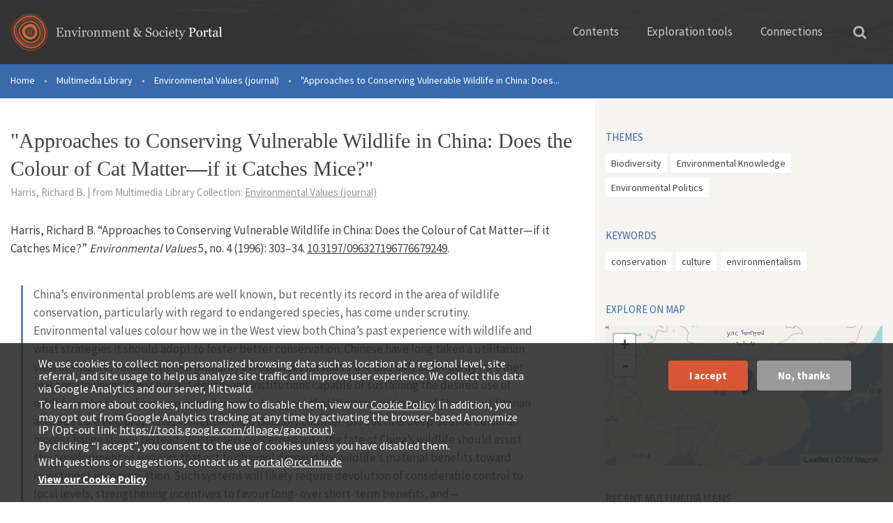

--- FILE ---
content_type: text/html; charset=utf-8
request_url: https://www.environmentandsociety.org/mml/approaches-conserving-vulnerable-wildlife-china-does-colour-cat-matter-if-it-catches-mice
body_size: 11515
content:
<!DOCTYPE html>
<html xmlns="http://www.w3.org/1999/xhtml" xml:lang="en" version="XHTML+RDFa 1.0" dir="ltr"
  xmlns:og="http://ogp.me/ns#"
  xmlns:content="http://purl.org/rss/1.0/modules/content/"
  xmlns:dc="http://purl.org/dc/terms/"
  xmlns:foaf="http://xmlns.com/foaf/0.1/"
  xmlns:rdfs="http://www.w3.org/2000/01/rdf-schema#"
  xmlns:sioc="http://rdfs.org/sioc/ns#"
  xmlns:sioct="http://rdfs.org/sioc/types#"
  xmlns:skos="http://www.w3.org/2004/02/skos/core#"
  xmlns:xsd="http://www.w3.org/2001/XMLSchema#">

<head profile="http://www.w3.org/1999/xhtml/vocab">
  <meta http-equiv="Content-Type" content="text/html; charset=utf-8" />
<link rel="shortcut icon" href="https://www.environmentandsociety.org/sites/all/themes/esp_radix/favicon.ico" type="image/vnd.microsoft.icon" />
<script type="text/javascript">window.YETT_BLACKLIST = [/analytics/];</script><script type="text/javascript" src="/sites/all/modules/contrib/euccx/js/yett.min.js"></script><meta name="viewport" content="width=device-width, initial-scale=1.0" />
<meta name="description" content="Richard B. Harris discusses China&#039;s policies in wildlife conservation, particularly with regard to endangered species to suggest that Western criticisms of Chinese utilitarian attitudes are inappropriate, ineffective, and possibly counter-productive." />
<meta name="generator" content="Drupal 7 (https://www.drupal.org)" />
<link rel="canonical" href="https://www.environmentandsociety.org/mml/approaches-conserving-vulnerable-wildlife-china-does-colour-cat-matter-if-it-catches-mice" />
<link rel="shortlink" href="https://www.environmentandsociety.org/node/5708" />
<meta property="og:site_name" content="Environment &amp; Society Portal" />
<meta property="og:type" content="article" />
<meta property="og:url" content="https://www.environmentandsociety.org/mml/approaches-conserving-vulnerable-wildlife-china-does-colour-cat-matter-if-it-catches-mice" />
<meta property="og:title" content="&quot;Approaches to Conserving Vulnerable Wildlife in China: Does the Colour of Cat Matter—if it Catches Mice?&quot;" />
<meta property="og:description" content="Richard B. Harris discusses China&#039;s policies in wildlife conservation, particularly with regard to endangered species to suggest that Western criticisms of Chinese utilitarian attitudes are inappropriate, ineffective, and possibly counter-productive." />
<meta property="og:updated_time" content="2018-08-17T12:04:32+02:00" />
<meta property="og:image" content="https://www.environmentandsociety.org/sites/default/files/ev_cover_vol.5.jpg" />
<meta property="article:published_time" content="2014-03-28T09:15:28+01:00" />
<meta property="article:modified_time" content="2018-08-17T12:04:32+02:00" />
  <title>"Approaches to Conserving Vulnerable Wildlife in China: Does the Colour of Cat Matter—if it Catches Mice?" | Environment & Society Portal</title>
  <link type="text/css" rel="stylesheet" href="https://www.environmentandsociety.org/sites/default/files/css/css_kShW4RPmRstZ3SpIC-ZvVGNFVAi0WEMuCnI0ZkYIaFw.css" media="all" />
<link type="text/css" rel="stylesheet" href="https://www.environmentandsociety.org/sites/default/files/css/css_l3KAukEPR7e_kfaVb89lCZ8U5NkgB72ct6jVXt0j7O0.css" media="screen" />
<link type="text/css" rel="stylesheet" href="https://www.environmentandsociety.org/sites/default/files/css/css_cfpPZc_bL8MF-9Ro0EtN4OZtKfrY4s6wDztFQA4SwKw.css" media="all" />
<link type="text/css" rel="stylesheet" href="https://www.environmentandsociety.org/sites/default/files/css/css_VWGhZkkR4B4tMJA7PC_wov8dAxaI-MS03BCM3K8jjJA.css" media="screen" />
<link type="text/css" rel="stylesheet" href="https://www.environmentandsociety.org/sites/default/files/css/css_boAVc0hyR547IWm-K3mX3Q_Fw-5tmk9Vk9_QBdyCdEE.css" media="all" />
<link type="text/css" rel="stylesheet" href="https://www.environmentandsociety.org/sites/default/files/css/css_DNdj9kwWQT1vhNmeGRtTTpTwJ8mrVoXs8YCH1wxusKc.css" media="all" />

<!--[if lte IE 8]>
<link type="text/css" rel="stylesheet" href="https://www.environmentandsociety.org/sites/default/files/css/css_47DEQpj8HBSa-_TImW-5JCeuQeRkm5NMpJWZG3hSuFU.css" media="all" />
<![endif]-->
<link type="text/css" rel="stylesheet" href="https://www.environmentandsociety.org/sites/default/files/css/css__IV3J9C2KFq6jdVo1y9vJoYdiRKG6DThoWIVUQFT_5A.css" media="all" />
<link type="text/css" rel="stylesheet" href="https://fonts.googleapis.com/css?family=Source+Sans+Pro:400,600,700" media="all" />
<link type="text/css" rel="stylesheet" href="https://www.environmentandsociety.org/sites/default/files/css/css_z9DymSd7_W1mwWCfxE2gipcmlqlrkIuNhKga_MJ5CeU.css" media="all" />
<link type="text/css" rel="stylesheet" href="https://www.environmentandsociety.org/sites/default/files/css/css_rS6qZolyIqGwUifzBb3HuIcAY8pkE8VQhrgOroVx4WA.css" media="all" />
  <script type="text/javascript" src="https://www.environmentandsociety.org/sites/default/files/js/js_XexEZhbTmj1BHeajKr2rPfyR8Y68f4rm0Nv3Vj5_dSI.js"></script>
<script type="text/javascript" src="https://maxcdn.bootstrapcdn.com/bootstrap/3.1.1/js/bootstrap.min.js"></script>
<script type="text/javascript" src="https://www.environmentandsociety.org/sites/default/files/js/js_JcZhNvlgy3hzeHqageJiB0hNWnTT2oYG45ykKmy5bYk.js"></script>
<script type="text/javascript">
<!--//--><![CDATA[//><!--
L_ROOT_URL = "/sites/all/libraries/leaflet/";
//--><!]]>
</script>
<script type="text/javascript" src="https://www.environmentandsociety.org/sites/default/files/js/js_TtkKYOUqnTkBQeuFdleReNEsRnHdlM-Y7L-vKR5qdKQ.js"></script>
<script type="text/javascript" src="https://www.environmentandsociety.org/sites/default/files/js/js_trGwLyMfIe0bsvccGyJcJyiLHQAD53tRpwR8-2-xcyU.js"></script>
<script type="text/javascript" src="https://www.environmentandsociety.org/sites/default/files/js/js_46_UoyFpyuYENLOFqjoDRtefLtnV_m5xc7f9XYP71wE.js"></script>
<script type="text/javascript">
<!--//--><![CDATA[//><!--
L.Icon.Default.imagePath = "/sites/all/libraries/leaflet/images/";
//--><!]]>
</script>
<script type="text/javascript" src="https://www.environmentandsociety.org/sites/default/files/js/js_rsGiM5M1ffe6EhN-RnhM5f3pDyJ8ZAPFJNKpfjtepLk.js"></script>
<script type="text/javascript">
<!--//--><![CDATA[//><!--
(function(i,s,o,g,r,a,m){i["GoogleAnalyticsObject"]=r;i[r]=i[r]||function(){(i[r].q=i[r].q||[]).push(arguments)},i[r].l=1*new Date();a=s.createElement(o),m=s.getElementsByTagName(o)[0];a.async=1;a.src=g;m.parentNode.insertBefore(a,m)})(window,document,"script","https://www.google-analytics.com/analytics.js","ga");ga("create", "UA-26576079-1", {"cookieDomain":"auto"});ga("set", "anonymizeIp", true);ga("send", "pageview");
//--><!]]>
</script>
<script type="text/javascript" src="https://www.environmentandsociety.org/sites/default/files/js/js_ab7PvTYm7HfBGi_iOoOsarwr8xK5qtY1bf-M823aWTM.js"></script>
<script type="text/javascript" src="https://www.environmentandsociety.org/sites/default/files/js/js_nyC3ydo-TPIQ1Zyl5fEmvbLaIlI2SzRqSJ0BM0LmVlo.js"></script>
<script type="text/javascript">
<!--//--><![CDATA[//><!--
jQuery.extend(Drupal.settings, {"basePath":"\/","pathPrefix":"","setHasJsCookie":0,"ajaxPageState":{"theme":"esp_radix","theme_token":"Eh_5lsCItThH65ofRKFxoBJvQzcVzOIOHb-NW6kzROw","js":{"0":1,"sites\/all\/modules\/contrib\/eu_cookie_compliance\/js\/eu_cookie_compliance.js":1,"sites\/all\/modules\/contrib\/euccx\/js\/euccx.js":1,"sites\/all\/libraries\/shariff\/build\/shariff.min.js":1,"sites\/all\/modules\/contrib\/jquery_update\/replace\/jquery\/1.7\/jquery.min.js":1,"misc\/jquery-extend-3.4.0.js":1,"misc\/jquery-html-prefilter-3.5.0-backport.js":1,"misc\/jquery.once.js":1,"misc\/drupal.js":1,"https:\/\/maxcdn.bootstrapcdn.com\/bootstrap\/3.1.1\/js\/bootstrap.min.js":1,"sites\/all\/modules\/contrib\/jquery_update\/replace\/ui\/ui\/minified\/jquery.ui.effect.min.js":1,"sites\/all\/libraries\/slick\/slick.js":1,"1":1,"sites\/all\/libraries\/leaflet\/leaflet.js":1,"sites\/all\/modules\/contrib\/eu_cookie_compliance\/js\/jquery.cookie-1.4.1.min.js":1,"misc\/form-single-submit.js":1,"sites\/all\/modules\/contrib\/codefilter\/codefilter.js":1,"sites\/all\/modules\/contrib\/back_to_top\/js\/back_to_top.js":1,"sites\/all\/libraries\/superfish\/jquery.hoverIntent.minified.js":1,"sites\/all\/libraries\/superfish\/superfish.js":1,"sites\/all\/libraries\/superfish\/supersubs.js":1,"sites\/all\/libraries\/superfish\/supposition.js":1,"sites\/all\/libraries\/superfish\/sftouchscreen.js":1,"sites\/all\/modules\/contrib\/scald\/modules\/providers\/scald_image\/scald_image.js":1,"sites\/all\/modules\/contrib\/leaflet\/leaflet.drupal.js":1,"2":1,"sites\/all\/modules\/contrib\/google_analytics\/googleanalytics.js":1,"3":1,"sites\/all\/themes\/esp_radix\/assets\/js\/imagesloaded\/imagesloaded.pkgd.min.js":1,"sites\/all\/themes\/esp_radix\/assets\/js\/jquery.matchHeight-min.js":1,"sites\/all\/modules\/contrib\/extlink\/js\/extlink.js":1,"sites\/all\/modules\/contrib\/hide_submit\/js\/hide_submit.js":1,"sites\/all\/themes\/esp_radix\/assets\/js\/underscore.js":1,"sites\/all\/themes\/esp_radix\/assets\/js\/esp_tools_map\/tools_map.js":1,"sites\/all\/themes\/esp_radix\/assets\/js\/jquery.fancybox-1.3.4.js":1,"sites\/all\/themes\/esp_radix\/assets\/js\/esp_radix.script.js":1,"sites\/all\/themes\/esp_radix\/bower_components\/bootstrap-toggle\/js\/bootstrap-toggle.js":1},"css":{"modules\/system\/system.base.css":1,"modules\/system\/system.messages.css":1,"modules\/system\/system.theme.css":1,"sites\/all\/libraries\/slick\/slick.css":1,"sites\/all\/libraries\/slick\/slick-theme.css":1,"modules\/book\/book.css":1,"sites\/all\/modules\/contrib\/codefilter\/codefilter.css":1,"modules\/comment\/comment.css":1,"sites\/all\/modules\/custom\/esp_portal\/esp_features\/esp_content_tabs\/esp_content_tabs.css":1,"modules\/field\/theme\/field.css":1,"sites\/all\/modules\/contrib\/logintoboggan\/logintoboggan.css":1,"sites\/all\/modules\/contrib\/scald\/modules\/fields\/mee\/css\/editor-global.css":1,"modules\/node\/node.css":1,"modules\/search\/search.css":1,"modules\/user\/user.css":1,"sites\/all\/modules\/modified\/workflow\/workflow_admin_ui\/workflow_admin_ui.css":1,"sites\/all\/modules\/contrib\/extlink\/css\/extlink.css":1,"sites\/all\/modules\/contrib\/views\/css\/views.css":1,"sites\/all\/modules\/contrib\/back_to_top\/css\/back_to_top.css":1,"sites\/all\/modules\/contrib\/ckeditor\/css\/ckeditor.css":1,"sites\/all\/modules\/contrib\/ctools\/css\/ctools.css":1,"sites\/all\/modules\/contrib\/quickbar\/modules\/quickbar_extras\/css\/quickbar_extras.css":1,"sites\/all\/libraries\/superfish\/css\/superfish.css":1,"sites\/all\/libraries\/superfish\/css\/superfish-vertical.css":1,"sites\/all\/libraries\/superfish\/css\/superfish-navbar.css":1,"sites\/all\/modules\/contrib\/typogrify\/typogrify.css":1,"sites\/all\/modules\/contrib\/print\/print_ui\/css\/print_ui.theme.css":1,"sites\/all\/modules\/contrib\/leaflet\/leaflet_extras.css":1,"sites\/all\/libraries\/leaflet\/leaflet.css":1,"sites\/all\/libraries\/leaflet\/leaflet.ie.css":1,"sites\/all\/modules\/contrib\/eu_cookie_compliance\/css\/eu_cookie_compliance.css":1,"sites\/all\/libraries\/shariff\/build\/shariff.complete.css":1,"https:\/\/fonts.googleapis.com\/css?family=Source+Sans+Pro:400,600,700":1,"sites\/all\/modules\/contrib\/hide_submit\/css\/hide_submit.css":1,"public:\/\/ctools\/css\/8695a9d3e23511e74e4cde79b7ae1666.css":1,"sites\/all\/themes\/esp_radix\/assets\/css\/jquery.fancybox-1.3.4.css":1,"sites\/all\/themes\/esp_radix\/bower_components\/bootstrap-toggle\/css\/bootstrap-toggle.css":1,"sites\/all\/themes\/esp_radix\/assets\/css\/esp_radix.style.css":1}},"hide_submit":{"hide_submit_status":true,"hide_submit_method":"disable","hide_submit_css":"hide-submit-disable","hide_submit_abtext":"","hide_submit_atext":"","hide_submit_hide_css":"hide-submit-processing","hide_submit_hide_text":"Processing...","hide_submit_indicator_style":"expand-left","hide_submit_spinner_color":"#000","hide_submit_spinner_lines":12,"hide_submit_hide_fx":0,"hide_submit_reset_time":10000},"urlIsAjaxTrusted":{"\/search1":true,"\/search\/node":true},"back_to_top":{"back_to_top_button_trigger":"100","back_to_top_button_text":"Back to top","#attached":{"library":[["system","ui"]]}},"leaflet":[{"mapId":"leaflet-map-1550529154","map":{"label":"OSM Mapnik","description":"Leaflet default map.","settings":{"zoomDefault":10,"minZoom":0,"maxZoom":18,"dragging":true,"touchZoom":true,"scrollWheelZoom":1,"doubleClickZoom":true,"zoomControl":true,"attributionControl":true,"trackResize":true,"fadeAnimation":true,"zoomAnimation":true,"closePopupOnClick":true,"zoom":3},"layers":{"earth":{"urlTemplate":"\/\/{s}.tile.openstreetmap.org\/{z}\/{x}\/{y}.png","options":{"attribution":"OSM Mapnik"}}}},"features":[{"type":"point","lat":35,"lon":105,"popup":"\u003Ca href=\u0022\/tools\/map#\/id\/5708\/query\/\u0022\u003EShow on Map Viewer\u003C\/a\u003E","label":"Show on Map Viewer"}]}],"eu_cookie_compliance":{"cookie_policy_version":"1.0.0","popup_enabled":1,"popup_agreed_enabled":0,"popup_hide_agreed":0,"popup_clicking_confirmation":false,"popup_scrolling_confirmation":false,"popup_html_info":"\u003Cdiv class=\u0022eu-cookie-compliance-banner eu-cookie-compliance-banner-info eu-cookie-compliance-banner--opt-in\u0022\u003E\n  \u003Cdiv class=\u0022popup-content info\u0022\u003E\n    \u003Cdiv id=\u0022popup-text\u0022\u003E\n      \u003Cp\u003EWe use cookies to collect non-personalized browsing data such as location at a regional level, site referral, and site usage to help us analyze site traffic and improve user experience. We collect this data via Google Analytics and our server, Mittwald.\u003C\/p\u003E\n\u003Cp\u003ETo learn more about cookies, including how to disable them, view our \u003Ca href=\u0022https:\/\/www.environmentandsociety.org\/privacy\u0022\u003ECookie Policy\u003C\/a\u003E. In addition, you may opt out from Google Analytics tracking at any time by activating the browser-based Anonymize IP (Opt-out link: \u003Ca class=\u0022ext\u0022 href=\u0022https:\/\/tools.google.com\/dlpage\/gaoptout\u0022 rel=\u0022noopener noreferrer\u0022 target=\u0022_blank\u0022\u003Ehttps:\/\/tools.google.com\/dlpage\/gaoptout\u003C\/a\u003E).\u003C\/p\u003E\n\u003Cp\u003EBy clicking \u201cI accept\u201d, you consent to the use of cookies unless you have disabled them.\u003C\/p\u003E\n\u003Cp\u003EWith questions or suggestions, contact us at \u003Ca href=\u0022mailto:portal@rcc.lmu.de\u0022\u003Eportal@rcc.lmu.de\u003C\/a\u003E\u003C\/p\u003E\n              \u003Cbutton type=\u0022button\u0022 class=\u0022find-more-button eu-cookie-compliance-more-button\u0022\u003EView our Cookie Policy\u003C\/button\u003E\n          \u003C\/div\u003E\n    \n    \u003Cdiv id=\u0022popup-buttons\u0022 class=\u0022\u0022\u003E\n      \u003Cbutton type=\u0022button\u0022 class=\u0022agree-button eu-cookie-compliance-secondary-button\u0022\u003EI accept\u003C\/button\u003E\n              \u003Cbutton type=\u0022button\u0022 class=\u0022decline-button eu-cookie-compliance-default-button\u0022 \u003ENo, thanks\u003C\/button\u003E\n          \u003C\/div\u003E\n  \u003C\/div\u003E\n\u003C\/div\u003E","use_mobile_message":false,"mobile_popup_html_info":"\u003Cdiv class=\u0022eu-cookie-compliance-banner eu-cookie-compliance-banner-info eu-cookie-compliance-banner--opt-in\u0022\u003E\n  \u003Cdiv class=\u0022popup-content info\u0022\u003E\n    \u003Cdiv id=\u0022popup-text\u0022\u003E\n      \u003Ch2\u003EWe use cookies on this site to enhance your user experience\u003C\/h2\u003E\n\u003Cp\u003EBy tapping the Accept button, you agree to us doing so.\u003C\/p\u003E\n              \u003Cbutton type=\u0022button\u0022 class=\u0022find-more-button eu-cookie-compliance-more-button\u0022\u003EView our Cookie Policy\u003C\/button\u003E\n          \u003C\/div\u003E\n    \n    \u003Cdiv id=\u0022popup-buttons\u0022 class=\u0022\u0022\u003E\n      \u003Cbutton type=\u0022button\u0022 class=\u0022agree-button eu-cookie-compliance-secondary-button\u0022\u003EI accept\u003C\/button\u003E\n              \u003Cbutton type=\u0022button\u0022 class=\u0022decline-button eu-cookie-compliance-default-button\u0022 \u003ENo, thanks\u003C\/button\u003E\n          \u003C\/div\u003E\n  \u003C\/div\u003E\n\u003C\/div\u003E\n","mobile_breakpoint":"768","popup_html_agreed":"\u003Cdiv\u003E\n  \u003Cdiv class=\u0022popup-content agreed\u0022\u003E\n    \u003Cdiv id=\u0022popup-text\u0022\u003E\n      \u003Ch2\u003EThank you for accepting cookies\u003C\/h2\u003E\n\u003Cp\u003EYou can now hide this message or find out more about cookies.\u003C\/p\u003E\n    \u003C\/div\u003E\n    \u003Cdiv id=\u0022popup-buttons\u0022\u003E\n      \u003Cbutton type=\u0022button\u0022 class=\u0022hide-popup-button eu-cookie-compliance-hide-button\u0022\u003EHide\u003C\/button\u003E\n              \u003Cbutton type=\u0022button\u0022 class=\u0022find-more-button eu-cookie-compliance-more-button-thank-you\u0022 \u003EMore info\u003C\/button\u003E\n          \u003C\/div\u003E\n  \u003C\/div\u003E\n\u003C\/div\u003E","popup_use_bare_css":false,"popup_height":"auto","popup_width":"100%","popup_delay":1000,"popup_link":"\/privacy","popup_link_new_window":1,"popup_position":null,"fixed_top_position":1,"popup_language":"en","store_consent":false,"better_support_for_screen_readers":0,"reload_page":0,"domain":"","domain_all_sites":0,"popup_eu_only_js":0,"cookie_lifetime":"100","cookie_session":false,"disagree_do_not_show_popup":0,"method":"opt_in","allowed_cookies":"","withdraw_markup":"\u003Cbutton type=\u0022button\u0022 class=\u0022eu-cookie-withdraw-tab\u0022\u003EPrivacy settings\u003C\/button\u003E\n\u003Cdiv class=\u0022eu-cookie-withdraw-banner\u0022\u003E\n  \u003Cdiv class=\u0022popup-content info\u0022\u003E\n    \u003Cdiv id=\u0022popup-text\u0022\u003E\n      \u003Ch2\u003EWe use cookies on this site to enhance your user experience\u003C\/h2\u003E\n\u003Cp\u003EYou have given your consent for us to set cookies.\u003C\/p\u003E\n    \u003C\/div\u003E\n    \u003Cdiv id=\u0022popup-buttons\u0022\u003E\n      \u003Cbutton type=\u0022button\u0022 class=\u0022eu-cookie-withdraw-button\u0022\u003EWithdraw consent\u003C\/button\u003E\n    \u003C\/div\u003E\n  \u003C\/div\u003E\n\u003C\/div\u003E\n","withdraw_enabled":false,"withdraw_button_on_info_popup":0,"cookie_categories":[],"cookie_categories_details":[],"enable_save_preferences_button":1,"cookie_name":"","containing_element":"body","automatic_cookies_removal":true},"googleanalytics":{"trackOutbound":1,"trackMailto":1,"trackDownload":1,"trackDownloadExtensions":"7z|aac|arc|arj|asf|asx|avi|bin|csv|doc(x|m)?|dot(x|m)?|exe|flv|gif|gz|gzip|hqx|jar|jpe?g|js|mp(2|3|4|e?g)|mov(ie)?|msi|msp|pdf|phps|png|ppt(x|m)?|pot(x|m)?|pps(x|m)?|ppam|sld(x|m)?|thmx|qtm?|ra(m|r)?|sea|sit|tar|tgz|torrent|txt|wav|wma|wmv|wpd|xls(x|m|b)?|xlt(x|m)|xlam|xml|z|zip"},"extlink":{"extTarget":"_blank","extClass":0,"extLabel":"(link is external)","extImgClass":0,"extIconPlacement":0,"extSubdomains":1,"extExclude":"","extInclude":"","extCssExclude":"","extCssExplicit":"","extAlert":0,"extAlertText":"This link will take you to an external web site. We are not responsible for their content.","mailtoClass":0,"mailtoLabel":"(link sends e-mail)","extUseFontAwesome":false},"euccx":{"plugins":{"matomo":{"blacklist":["\/matomo\/"]},"gtag":{"blacklist":["\/google_tag\/"]},"ganalytics":{"blacklist":["\/analytics\/"],"cookies_handled":["_ga","_gat","_gid"]},"fbpixel":{"blacklist":["\/facebook\/"]}},"unticked":1,"dab":0}});
//--><!]]>
</script>
  <!--[if lt IE 9]>
   <script>
      document.createElement('header');
      document.createElement('nav');
      document.createElement('section');
      document.createElement('article');
      document.createElement('aside');
      document.createElement('footer');
   </script>
  <![endif]-->
</head>
<body class="html not-front not-logged-in no-sidebars page-node page-node- page-node-5708 node-type-key-document" >
  <div id="skip-link">
    <a href="#main" class="element-invisible element-focusable">Skip to main content</a>
  </div>
    
<div class="page ">

  <div class="header-wrapper">
    <div class="container">
        <div class="row">
            <header class="header" role="banner">
                <div class="navbar-brand-wrapper col-xs-6 col-md-4">
                    <div class="row">
                        <a href="/" class="navbar-brand" rel="home"
                           title="Home">
                            <img class="header__logo hidden-xs"
                                 src="/sites/all/themes/esp_radix/assets/images/logo.svg"
                                 alt="Environment &amp; Society Portal"/>
                            <img class="header__logo-mobile hidden-sm hidden-md hidden-lg"
                                 src="/sites/all/themes/esp_radix/assets/images/logos/logo-mobile.png"
                                 alt="Environment &amp; Society Portal"/>
                        </a>
                    </div>
                </div>
                <div class="header__navigation col-xs-6 col-md-8">
                    <div class="row">
                        <div class="container-fluid">
                            <nav class="navbar navbar-default"
                                 role="navigation">
                                <!-- Brand and toggle get grouped for better mobile display -->
                                <div class="navbar-header">
                                    <button class="hamburger hamburger--collapse hidden-md hidden-lg"
                                            type="button" data-toggle="collapse"
                                            data-target="#navbar-collapse">
                                        <span class="sr-only">Toggle navigation</span>
                                        <span class="hamburger-box">
                        <span class="hamburger-inner"></span>
                        </span>
                                    </button>
                                </div> <!-- /.navbar-header -->
                                <div class="collapse navbar-collapse"
                                     id="navbar-collapse">
                                    <ul id="main-menu"
                                        class="menu nav navbar-nav">
                                        <li class="first expanded dropdown menu-link-contents">
                                            <a href="#" title=""
                                               class="dropdown-toggle"
                                               data-toggle="dropdown"
                                               data-target="#">Contents</a>
                                            <ul class="dropdown-menu quaters">
                                                <li class="text hidden-sm">
                                                    <span class="heading">The Portal Contents</span>
                                                    <span>Themes reflect the research of the Rachel Carson Center, its fellows, and partners</span>
                                                </li>
                                                <li class="last leaf menu-link-rcc-perspectives">
                                                    <a href="/perspectives"
                                                       title="">RCC
                                                        Perspectives</a></li>
                                                <li class="collapsed menu-link-multimedia-library">
                                                    <a href="/mml">Multimedia
                                                        Library</a>
                                                </li>
                                                <li class="first collapsed menu-link-arcadia">
                                                    <a href="/arcadia">Arcadia</a>
                                                </li>
                                                <li class="collapsed menu-link-exhibitions">
                                                    <a href="/exhibitions">Virtual
                                                        Exhibitions</a>
                                                </li>
                                            </ul>
                                        </li>
                                        <li class="expanded dropdown menu-link-exploration-tools">
                                            <a href="#" title=""
                                               class="dropdown-toggle"
                                               data-toggle="dropdown"
                                               data-target="#">Exploration
                                                tools</a>
                                            <ul class="dropdown-menu tools">

                                                <li class="text first leaf menu-link-list-all-content">
                                                    <span class="heading">Explore our content</span>
                                                    <span>Three discovery tools deliver spatially, temporally, or thematically related results</span>
                                                </li>
                                                <li class="leaf menu-link-map-viewer">
                                                    <a href="/tools/map#/query/"
                                                       title="">Map Viewer<span>Traverse the globe</span></a>
                                                </li>

                                                <li class="last leaf menu-link-keyword-explorer">
                                                    <a href="/tools/keywords"
                                                       title="">Keyword
                                                        Explorer<span>Trace connections</span></a>
                                                </li>
                                                <li class="leaf menu-link-timeline-tool">
                                                    <a href="/tools/timeline"
                                                       title="">Timeline
                                                        Tool<span>Travel through time</span></a>
                                                </li>

                                            </ul>
                                        </li>
                                        <li class="last expanded dropdown menu-link-connections">
                                            <a href="#"
                                               class="dropdown-toggle"
                                               data-toggle="dropdown"
                                               data-target="#">Connections</a>
                                            <ul class="dropdown-menu connections">
                                                <li class="text first leaf menu-link-list-all-content">
                                                    <span class="heading">Connections</span>
                                                    <span>Get involved or contact us with questions, comments and feedback</span>
                                                </li>
                                                <li class="leaf menu-link-contact">
                                                    <a href="/contact">Contact<span>Say hi!</span></a>
                                                </li>
                                                <li class="leaf menu-link-get-involved">
                                                    <a href="/get-involved">Get
                                                        involved!<span>Support our content</span></a></li>
                                                <li class="last leaf menu-link-related-links">
                                                    <a href="/related-links">Related
                                                        Links<span>A growing selection</span></a>
                                                </li>
                                            </ul>
                                        </li>
                                    </ul>
                                </div><!-- /.navbar-collapse -->
                            </nav><!-- /.navbar -->
                            <button type="button"
                                    class="search">
                                <i class="fa fa-search"
                                   aria-hidden="true"></i></button>
                            <div class="solr_search__block">
                              <form action="/search" method="get"
      id="views-exposed-form-solr-search-page" accept-charset="UTF-8"
      role="form">
    <div id="edit-search-api-views-fulltext-wrapper"
         class="views-exposed-widget views-widget-filter-search_api_views_fulltext">
      <label for="edit-search-api-views-fulltext">
        Search the Portal </label>
      <input class="form-control form-text" type="text"
             id="edit-search-api-views-fulltext"
             name="search_api_views_fulltext" value="" size="30"
             maxlength="128"/>
    </div>
</form>
                            </div>
                        </div> <!-- /.container -->
                    </div>
                </div>
            </header>
        </div>
    </div>
</div>
  <div class="esp-message-container"></div>

            <div id="breadcrumb" class="visible-desktop">
        <div class="container">
          <div class="row">
            <div class="col-xs-12">
              <h2 class="element-invisible">You are here</h2><div class="breadcrumb"><span class="inline odd first"><a href="/">Home</a></span> <span class="delimiter">•</span> <span class="inline even"><a href="/mml">Multimedia Library</a></span> <span class="delimiter">•</span> <span class="inline odd"><a href="/mml/collection/15702">Environmental Values (journal)</a></span> <span class="delimiter">•</span> <span class="inline even last">"Approaches to Conserving Vulnerable Wildlife in China: Does...</span></div>            </div>
          </div>
        </div>
      </div>
        <div class="container">
      <div class="row">
        <div class="col-xs-12">
                  </div>
      </div>
    </div>
  

  
  <div class="content-wrapper container">
    <div class="row">
              <div class="col-xs-12 col-sm-12 col-md-8 main-content match-height">
          <div class="main-content-inner">
            
                                          <h1 class="title">&quot;Approaches to Conserving Vulnerable Wildlife in China: Does the Colour of Cat Matter—if it Catches Mice?&quot;</h1>
                          
              <div class="region region-content">
    <article class="node node-key-document clearfix" about="/mml/approaches-conserving-vulnerable-wildlife-china-does-colour-cat-matter-if-it-catches-mice" typeof="sioc:Item foaf:Document">
      <span property="dc:title" content="&quot;Approaches to Conserving Vulnerable Wildlife in China: Does the Colour of Cat Matter—if it Catches Mice?&quot;" class="rdf-meta element-hidden"></span><span property="sioc:num_replies" content="0" datatype="xsd:integer" class="rdf-meta element-hidden"></span>
  <div class="content">
    
    <div class="row">
      <div class="col-sm-12">
        <div class="subline">
                      <div class="subline-item collection">
              Harris, Richard B. | from Multimedia Library Collection: <a
                href="/mml/collection/15702"><div class="field field-name-field-t-collection field-type-taxonomy-term-reference field-label-hidden">
    <div class="field-items">
          <div class="field-item even">Environmental Values (journal)</div>
      </div>
</div>
</a>
            </div>
                  </div>
        <div class="field field-name-body field-type-text-with-summary field-label-hidden">
    <div class="field-items">
          <div class="field-item even" property="content:encoded"><p>Harris, Richard B. “Approaches to Conserving Vulnerable Wildlife in China: Does the Colour of Cat Matter—if it Catches Mice?” <i>Environmental Values</i> 5, no. 4 (1996): 303–34. <a href="http://dx.doi.org/10.3197/096327196776679249" target="_blank">10.3197/096327196776679249</a>.</p>
<blockquote><p>China&#8217;s environmental problems are well known, but recently its record in the area of wildlife conservation, particularly with regard to endangered species, has come under scrutiny. Environmental values colour how we in the West view both China&#8217;s past experience with wildlife and what strategies it should adopt to foster better conservation. Chinese have long taken a utilitarian view of wildlife, valuing species primarily as resources for man&#8217;s use and only secondarily for other reasons. However, China has not developed institutions capable of sustaining the desired use of wildlife in the face of ever-growing demands. I suggest that Western criticisms of Chinese utilitarian attitudes are inappropriate, ineffective, and possibly counter-productive: deep-seated cultural mores change slowly. Instead, Westerners concerned with the fate of China&#8217;s wildlife should assist the development of systems that act to channel demand for wildlife&#8217;s material benefits toward investment in conservation. Such systems will likely require devolution of considerable control to local levels, strengthening incentives to favour long- over short-term benefits, and—notwithstanding common Western attitudes—substantial consumptive use of wildlife.</p>
<p>— Text from <a href="http://www.erica.demon.co.uk/EV/EV515.html" target="_blank">The White Horse Press</a> website</p>
</blockquote>
<p>All rights reserved. © 1996 The White Horse Press</p>
</div>
      </div>
</div>
        <div class="field field-name-field-file field-type-file field-label-hidden">
    <div class="field-items">
          <div class="field-item even"><span class="file"><a href="https://www.environmentandsociety.org/sites/default/files/key_docs/ev_5no.4_harris_richard_b.pdf" type="application/pdf; length=155675" class="btn btn-primary">Download PDF - 152.03 KB</a></span></div>
      </div>
</div>
                
<div class="field field-name-field-related-links field-type-link-field field-label-above clearfix">
      <div class="field-label">Related links:&nbsp;</div>
    <ul class="field-items">
          <li class="field-item even"><a href="http://www.erica.demon.co.uk/EV/EV515.html" target="_blank">Article on the official website</a></li>
          <li class="field-item odd"><a href="http://www.erica.demon.co.uk/" target="_blank">The White Horse Press</a></li>
      </ul>
</div>
        <div class="clearfix">
          <ul class="links inline"><li class="print_pdf first last"><a href="/printpdf/5708" title="Display a PDF version of this page." class="print-pdf btn btn-primary" rel="nofollow">Print page to PDF</a></li>
</ul>          <div class="field field-name-field-sharing-buttons field-type-shariff field-label-hidden">
    <div class="field-items">
          <div class="field-item even"><div class="shariff"  data-services="[&quot;twitter&quot;,&quot;facebook&quot;]" data-theme="grey" data-orientation="horizontal" data-mail-url="mailto:" data-lang="en" data-url="https://www.environmentandsociety.org/mml/approaches-conserving-vulnerable-wildlife-china-does-colour-cat-matter-if-it-catches-mice"></div></div>
      </div>
</div>
        </div>
      </div>
    </div>

  </div>
</article>
  </div>
                      </div>

        </div>

        <div class="col-xs-12 col-sm-12 col-md-4 sidebar match-height">
          <div class="sidebar-inner">
              <div class="region region-sidebar">
    <div class="block block-views block-- block--block-views-esp-sidebar-terms-block">

        <h4 class="block__title">Themes</h4>
    
  <div class="block__content">
    <div class="view view-esp-sidebar-terms view-id-esp_sidebar_terms view-display-id-block view-dom-id-af1cc2dd2de182748afca296680211ce">
        
  
  
      <div class="view-content">
          <ul>          <li class="views-row views-row-1">  
  <span class="views-field views-field-name">        <span class="field-content"><a href="/search?f[0]=field_t_t%3A4105">Biodiversity</a></span>  </span></li>
          <li class="views-row views-row-2">  
  <span class="views-field views-field-name">        <span class="field-content"><a href="/search?f[0]=field_t_t%3A4100">Environmental Knowledge</a></span>  </span></li>
          <li class="views-row views-row-3">  
  <span class="views-field views-field-name">        <span class="field-content"><a href="/search?f[0]=field_t_t%3A4103">Environmental Politics</a></span>  </span></li>
      </ul>    </div>
  
  
  
  
  
  
</div>  </div>
</div>
<div class="block block-views block-- block--block-views-esp-sidebar-terms-block-1">

        <h4 class="block__title">Keywords</h4>
    
  <div class="block__content">
    <div class="view view-esp-sidebar-terms view-id-esp_sidebar_terms view-display-id-block_1 view-dom-id-07bd0e2a90d32a2c4fba38c95afe3af7">
        
  
  
      <div class="view-content">
          <ul>          <li class="views-row views-row-1">  
  <span class="views-field views-field-name">        <span class="field-content"><a href="/search?f[0]=field_tags%3A4961">conservation</a></span>  </span></li>
          <li class="views-row views-row-2">  
  <span class="views-field views-field-name">        <span class="field-content"><a href="/search?f[0]=field_tags%3A4892">culture</a></span>  </span></li>
          <li class="views-row views-row-3">  
  <span class="views-field views-field-name">        <span class="field-content"><a href="/search?f[0]=field_tags%3A5724">environmentalism</a></span>  </span></li>
      </ul>    </div>
  
  
  
  
  
  
</div>  </div>
</div>
<div class="block block-views block-- block--block-views-esp-map-block-block-1">

      
  <div class="block__content">
    <div class="view view-esp-map-block view-id-esp_map_block view-display-id-block_1 view-dom-id-2994de3780059b6f7b2fc30bc86aa244">
            <div class="view-header">
      <h4 class="block__title">Explore on map</h4>    </div>
  
  
  
      <div class="view-content">
      <div id="leaflet-map-1550529154" style="height: 200px"></div>
    </div>
  
  
  
  
  
  
</div>  </div>
</div>
<div class="block block-views block-- block--block-views-sidebar-mml-recent-block">

        <h4 class="block__title">Recent Multimedia Items</h4>
    
  <div class="block__content">
    <div class="view view-sidebar-mml-recent view-id-sidebar_mml_recent view-display-id-block recentList view-dom-id-7bf977b9c1ad14b77004b4743c55369f">
        
  
  
      <div class="view-content">
        <div class="views-row views-row-1 views-row-odd views-row-first rowMediaTypeText">
      
  <div>        <span class="itemMediaTypeText"><a href="/mml/la-primavera-silenciosa-de-rachel-carson">“La primavera silenciosa de Rachel Carson”</a></span>  </div>  
  <div class="views-field views-field-field-byline">        <div class="field-content">Mauch, Christof</div>  </div>  </div>
  <div class="views-row views-row-2 views-row-even rowMediaTypeText">
      
  <div>        <span class="itemMediaTypeText"><a href="/mml/coordenadas-para-una-democracia-ambiental-en-argentina"><i>Coordenadas para una democracia ambiental en Argentina</i></a></span>  </div>  
  <div class="views-field views-field-field-byline">        <div class="field-content">Greta Semplici</div>  </div>  </div>
  <div class="views-row views-row-3 views-row-odd rowMediaTypeText">
      
  <div>        <span class="itemMediaTypeText"><a href="/mml/scientific-modernity-imperial-governance-and-institutionalisation-indian-meteorology">“Scientific Modernity, Imperial Governance and Institutionalisation of Indian Meteorology”</a></span>  </div>  
  <div class="views-field views-field-field-byline">        <div class="field-content">Singh, Vipul</div>  </div>  </div>
  <div class="views-row views-row-4 views-row-even rowMediaTypeText">
      
  <div>        <span class="itemMediaTypeText"><a href="/mml/gerbils-without-borders-invasiveness-plague-and-micro-global-histories-science-1932-1939">“Gerbils Without Borders: Invasiveness, Plague, and Micro-Global Histories of Science (1932–1939)”</a></span>  </div>  
  <div class="views-field views-field-field-byline">        <div class="field-content">Skotnes-Brown, Jules, and Matheus Alves Duarte da Silva</div>  </div>  </div>
  <div class="views-row views-row-5 views-row-odd views-row-last rowMediaTypeText">
      
  <div>        <span class="itemMediaTypeText"><a href="/mml/ecocomics-vivid-worlds-images-and-text">“Ecocomics: Vivid Worlds in Images and Text”</a></span>  </div>  
  <div class="views-field views-field-field-byline">        <div class="field-content">Ludewig, Julia</div>  </div>  </div>
    </div>
  
  
  
  
  
  
</div>  </div>
</div>
  </div>
          </div>
        </div>
          </div>
  </div>
  <div class="footer-wrapper">
  <div class="container">
    <div class="row">
      <div class="col-xs-12">
        <!-- Begin Footer -->
        <footer class="footer" role="contentinfo">
          <div class="footer__icons">
            <a href="http://www.carsoncenter.uni-muenchen.de/" target="_blank"><img
              src="/sites/all/themes/esp_radix/assets/images/logos/partners/logo-partner-rcc.svg" class="logo"
              alt="Rachel Carson Center"/>
            <img></a>
              <a href="http://www.uni-muenchen.de/" target="_blank"><img src="/sites/all/themes/esp_radix/assets/images/logos/partners/logo-partner-lmu.svg" class="logo"
              alt="Ludwig Maximilians Universität München"/></a>
            <a href="http://www.deutsches-museum.de/" target="_blank"><img
              src="/sites/all/themes/esp_radix/assets/images/logos/partners/logo-partner-deutsches-museum.svg"
              class="logo logo-deutsches-museum" alt="Deutsches Museum"/></a>
            <a href="http://www.bsb-muenchen.de/" target="_blank"><img
              src="/sites/all/themes/esp_radix/assets/images/logos/partners/logo-partner-bsb.svg"
              class="logo logo-bsb" alt="Bayerische Staatsbibliothek"/></a>
          </div>
          <div class="footer__text">
            The Environment & Society Portal is a project of the Rachel Carson Center for Environment and Society, an institute founded in 2009 as a joint initiative of LMU Munich and the Deutsches Museum. Read more about the Portal in <a href="/about">English</a> and in <a href="/about-deutsche-version">German</a>.
          </div>

          <div class="footer__bottom">  <div class="footer__navigation">
            <nav>
                              <ul class="list-inline">
                  <li class="first collapsed menu-link-home"><a href="/" title="">Home</a></li>
<li class="collapsed menu-link-about"><a href="/about">About</a></li>
<li class="leaf menu-link-privacy"><a href="/privacy">Privacy</a></li>
<li class="leaf menu-link-imprint"><a href="/imprint">Imprint</a></li>
<li class="last leaf menu-link-sitemap"><a href="/sitemap">Sitemap</a></li>
                </ul>
                          </nav>
          </div>
          <div class="footer__social-media-links">
              <a href="https://www.facebook.com/EnvironmentSocietyPortal" target="_blank">
              <i class="fa fa-facebook"
                 aria-hidden="true"></i>
              </a>
              <a href="https://bsky.app/profile/carsoncenter.bsky.social" target="_blank">
                <svg style="margin-bottom:-2px;" width="16px" height="16px" xmlns="http://www.w3.org/2000/svg" viewBox="0 0 512 512"><!--!Font Awesome Free 6.7.1 by @fontawesome - https://fontawesome.com License - https://fontawesome.com/license/free Copyright 2024 Fonticons, Inc.--><path d="M111.8 62.2C170.2 105.9 233 194.7 256 242.4c23-47.6 85.8-136.4 144.2-180.2c42.1-31.6 110.3-56 110.3 21.8c0 15.5-8.9 130.5-14.1 149.2C478.2 298 412 314.6 353.1 304.5c102.9 17.5 129.1 75.5 72.5 133.5c-107.4 110.2-154.3-27.6-166.3-62.9l0 0c-1.7-4.9-2.6-7.8-3.3-7.8s-1.6 3-3.3 7.8l0 0c-12 35.3-59 173.1-166.3 62.9c-56.5-58-30.4-116 72.5-133.5C100 314.6 33.8 298 15.7 233.1C10.4 214.4 1.5 99.4 1.5 83.9c0-77.8 68.2-53.4 110.3-21.8z" fill="#B7B7B7"/></svg>
              </a>
              <a href="https://www.instagram.com/environment_and_society_portal/" target="_blank">
                <i class="fa fa-instagram"
                   aria-hidden="true"></i>
              </a>
          </div></div>
        </footer>
        <!-- End Footer -->                </div>
    </div>
  </div>
</div>
</div>
  <script type="text/javascript">
<!--//--><![CDATA[//><!--
window.eu_cookie_compliance_cookie_name = "";
//--><!]]>
</script>
<script type="text/javascript" src="https://www.environmentandsociety.org/sites/default/files/js/js_bu7D-KQwJb_PBderJA3AwEkGwE24MtNx-lukY-UmVTw.js"></script>
</body>
</html>